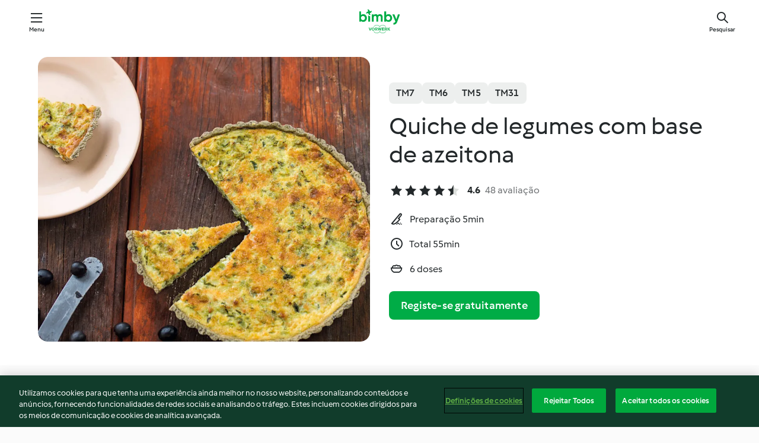

--- FILE ---
content_type: text/html; charset=utf-8
request_url: https://cookidoo.pt/recipes/recipe/pt-PT/r99577
body_size: 10930
content:
<!DOCTYPE html>
<html
  lang="pt-PT"
  class="cicd2-theme">
<head>
    <meta property="og:url" content="https://cookidoo.pt/recipes/recipe/pt-PT/r99577"/>
    <meta property="og:title" content="Quiche de legumes com base de azeitona"/>
    <meta property="og:description" content="Um universo de receitas Bimby® - com o Cookidoo® pode descobrir iguarias deliciosas de todo o mundo.
Ao iniciar sessão, encontrará sempre inspiração em milhares de receitas e ideias apetitosas."/>
    <meta property="og:image" content="https://assets.tmecosys.com/image/upload/t_web_rdp_recipe_584x480/img/recipe/ras/Assets/B2EB97F0-3B3F-4716-AED7-1A911CE25945/Derivates/018519D9-06AB-4E64-B3C7-1A52B89E09C0.jpg"/>
    <meta name="robots" content="noarchive"/>
    <meta charset="utf-8">
    <meta name="viewport" content="width=device-width, initial-scale=1, shrink-to-fit=no">
    <link rel="stylesheet" href="https://patternlib-all.prod.external.eu-tm-prod.vorwerk-digital.com/pl-core-29.3.2-b33824b8018a0840049d6c20603cb31e.css">
      <link rel="stylesheet" href="https://patternlib-all.prod.external.eu-tm-prod.vorwerk-digital.com/cicd2-theme-29.3.2-38102d1b98d85afb94b9d25dab3bae9c.css">
    <link rel="stylesheet" href="https://recipepublic-all.prod.external.eu-tm-prod.vorwerk-digital.com/bundle-bc04ccda004d9fe9c2e5df52eb289036.css">
    <link rel="icon" href="https://patternlib-all.prod.external.eu-tm-prod.vorwerk-digital.com/favicon-02a92602e0cf506ebd0186892a17fd82.ico">
    <link rel="preconnect" href="https://assets.tmecosys.com" crossorigin="anonymous">
    <script>"use strict";(()=>{function c(n){let t=document.cookie.match(new RegExp("(^| )"+n+"=([^;]+)"));if(t)return t[2]}var e={get:c};e.get("v-authenticated")?document.documentElement.classList.add("is-authenticated"):document.documentElement.classList.add("is-unauthenticated");})();
</script>
    <title>Quiche de legumes com base de azeitona - Cookidoo® – a plataforma oficial de receitas Bimby®</title>
    <link rel="stylesheet" href="https://patternlib-all.prod.external.eu-tm-prod.vorwerk-digital.com/pl-recipe-2.18.3-4949e3c3f2b6c536234d63e48d89c215.css">
    <script type="application/ld+json">{"@context":"http://schema.org/","@type":"Recipe","name":"Quiche de legumes com base de azeitona","image":"https://assets.tmecosys.com/image/upload/t_web_rdp_recipe_584x480_1_5x/img/recipe/ras/Assets/B2EB97F0-3B3F-4716-AED7-1A911CE25945/Derivates/018519D9-06AB-4E64-B3C7-1A52B89E09C0.jpg","totalTime":"PT55M","cookTime":"PT55M","prepTime":"PT5M","recipeYield":"6 doses","recipeCategory":["Salgados, tartes e pizas"],"recipeIngredient":["50 g queijo flamengo","100 g azeitonas pretas s/ caroço","350 g farinha","150 g manteiga","1 c. chá de sal","100 g alho-francês","100 g feijão-verde","100 g pimento verde","100 g curgete","30 g azeite","2 pitadas de sal","5 g manjericão","4 ovos","200 g natas","1 pitada de pimenta"],"nutrition":{"@type":"NutritionInformation","calories":"662.5 kcal","carbohydrateContent":"51.7 g","fatContent":"45.1 g","proteinContent":"13.7 g"},"inLanguage":"pt-PT","author":{"@type":"Organization","name":"Vorwerk Home & Co. KmG","address":"Wolleraustrasse 11a\n8807 Freienbach\nSuíça","url":"https://cookidoo.pt"},"aggregateRating":{"@id":"AggregatedRating"}}</script>
</head>

<body>
  <core-user-info
    condition="html.is-authenticated"
    base="/profile/api/user"
    community-profile="/community/profile/pt-PT"
    devices="/customer-devices/api/my-devices/versions"
    >
  </core-user-info>
  
  <div class="page-content">
      
  <header tabindex="-1" class="page-header">
    <div class="page-header__content">
      <a href="#main-content" class="link--skip">Saltar para o conteúdo principal</a>
          <a class="logo page-header__home authenticated-only" href="/foundation/pt-PT/for-you"
            aria-label="Link to the home page">
            <img class="logo" src="https://patternlib-all.prod.external.eu-tm-prod.vorwerk-digital.com/logo_bimby-432ced4ddfa63fafce356a72e218781a.svg"
              alt="Bimby®">
          </a>
          <a class="logo page-header__home unauthenticated-only" href="/foundation/pt-PT/explore"
            aria-label="Link to the home page">
            <img class="logo" src="https://patternlib-all.prod.external.eu-tm-prod.vorwerk-digital.com/logo_bimby-432ced4ddfa63fafce356a72e218781a.svg"
              alt="Bimby®">
          </a>
      <core-nav class="page-header__nav">
        <nav class="core-nav__nav" role="navigation">
          <button class="core-nav__trigger">Menu</button>
          <div class="core-nav__container">
            <ul class="core-nav__main-links authenticated-only">
                <li class="core-nav__item">
                  <a href="/foundation/pt-PT/for-you"
                    class="core-nav__link">Para Si</a>
                </li>
              <li class="core-nav__item">
                <a href="/foundation/pt-PT/explore"
                  class="core-nav__link">Explorar</a>
              </li>
              <li class="core-nav__item">
                <a href="/organize/pt-PT/my-recipes"
                  class="core-nav__link">As minhas receitas</a>
              </li>
              <li class="core-nav__item">
                <a href="/planning/pt-PT/my-week"
                  class="core-nav__link">A minha semana</a>
              </li>
                <li class="core-nav__item">
                  <a href="/shopping/pt-PT"
                    class="core-nav__link">Lista de compras</a>
                </li>
            </ul>
            <ul class=" core-nav__main-links unauthenticated-only">
              <li class="core-nav__item">
                <a href="/foundation/pt-PT/explore"
                  class="core-nav__link">Explorar</a>
              </li>
              <li class="core-nav__item">
                <a href="/foundation/pt-PT/membership"
                  class="core-nav__link">Plano Cookidoo®</a>
              </li>
              <li class="core-nav__item">
                <a href="/foundation/pt-PT/help"
                  class="core-nav__link">Ajuda</a>
              </li>
            </ul>
            <ul class="core-nav__links unauthenticated-only">
              <li class="core-nav__item">
                <a href="/ciam/register/start"
                  class="core-nav__link page-header__sign-up page-header__icon">Registo</a>
              </li>
              <li class="core-nav__item">
                <a href="/profile/pt-PT/login?redirectAfterLogin=%2Frecipes%2Frecipe%2Fpt-PT%2Fr99577"
                  class="core-nav__link page-header__login page-header__icon">Iniciar sessão</a>
              </li>
            </ul>
            <div role="separator" aria-orientation="vertical"
              class="core-nav__separator separator-vertical separator-vertical--silver-20"></div>
            <core-user-profile class="authenticated-only">
              <core-dropdown-menu class="core-nav__dropdown core-nav__dropdown--profile" align="bottom-right">
                <button class="core-dropdown-menu__trigger core-nav__dropdown-trigger">
                  <span class="core-nav__dropdown-trigger-icon" aria-hidden="true"></span>
                  <img class="core-nav__dropdown-trigger-picture" src alt>
                  <span class="core-dropdown-menu__trigger-text">
                      Conta
                  </span>
                </button>
                <div class="core-dropdown-menu__content core-nav__dropdown-content">
                  <ul class="core-dropdown-list core-nav__dropdown-list">
                    <li class="core-community-profile__link">
                      <a href="/community/profile/pt-PT"
                        class="core-dropdown-list__item core-nav__link core-nav__link--community">
                        <core-community-profile>
                          <span class="core-community-profile__icon" aria-hidden="true"></span>
                          <img class="core-community-profile__picture" src alt>
                          <div class="core-community-profile__heading-group">
                            <span class="core-community-profile__header">Conta</span>
                            <span class="core-community-profile__subheader">Ver perfil</span>
                          </div>
                        </core-community-profile>
                      </a>
                    </li>
                    <li>
                      <a href="/commerce/pt-PT/membership"
                        class="core-dropdown-list__item core-nav__link">Conta</a>
                    </li>
                    <li>
                      <a href="/foundation/pt-PT/help"
                        class="core-dropdown-list__item core-nav__link">Ajuda</a>
                    </li>
                    <li>
                      <a href="/profile/logout"
                        class="core-dropdown-list__item core-nav__link">Terminar sessão</a>
                    </li>
                  </ul>
                </div>
              </core-dropdown-menu>
            </core-user-profile>
          </div>
          <div role="separator" aria-orientation="vertical"
            class="core-nav__separator separator-vertical separator-vertical--silver-20"></div>
        </nav>
      </core-nav>
      <a class="page-header__search page-header__icon" href="/search/pt-PT"
        aria-label="Pesquisar">Pesquisar</a>
    </div>
  </header>
  <recipe-scrollspy>
    <nav class="recipe-scrollspy__nav">
        <a href="#ingredients-section" class="recipe-scrollspy__link">Ingredientes</a>
  
      <a href="#difficulty-section" class="recipe-scrollspy__link">Dificuldade</a>
  
        <a href="#nutrition-section" class="recipe-scrollspy__link">Informação nutricional</a>
  
        <a href="#also-featured-in-section" class="recipe-scrollspy__link">Também apresentado em</a>
  
      <a id="recipe-scrollspy-alternative-recipes" href="#alternative-recipes" class="recipe-scrollspy__link">Também pode gostar...</a>
    </nav>
  </recipe-scrollspy>

  <recipe-details id="main-content">
    <recipe-card>
      <div class="recipe-card__wrapper">
        <div class="recipe-card__image-wrapper">
            <core-image-loader>
              <img
                class="recipe-card__image"
                  src="https://assets.tmecosys.com/image/upload/t_web_rdp_recipe_584x480/img/recipe/ras/Assets/B2EB97F0-3B3F-4716-AED7-1A911CE25945/Derivates/018519D9-06AB-4E64-B3C7-1A52B89E09C0.jpg"
                  srcset="https://assets.tmecosys.com/image/upload/t_web_rdp_recipe_584x480/img/recipe/ras/Assets/B2EB97F0-3B3F-4716-AED7-1A911CE25945/Derivates/018519D9-06AB-4E64-B3C7-1A52B89E09C0.jpg 584w, https://assets.tmecosys.com/image/upload/t_web_rdp_recipe_584x480_1_5x/img/recipe/ras/Assets/B2EB97F0-3B3F-4716-AED7-1A911CE25945/Derivates/018519D9-06AB-4E64-B3C7-1A52B89E09C0.jpg 876w"
                    sizes="(min-width: 1333px) 584px, (min-width: 768px) 50vw, 100vw"
                alt="Quiche de legumes com base de azeitona"
                title="Quiche de legumes com base de azeitona"/>
            </core-image-loader>
        </div>
        <div class="recipe-card__info">
    
            <div class="recipe-card__header">
              <div class="recipe-card__header-left">
                  <rdp-badges id="tm-versions-modal">
                      <button class="core-chip-button core-chip-button--flat core-chip-button--x-small">
                        TM7
                      </button>
                      <button class="core-chip-button core-chip-button--flat core-chip-button--x-small">
                        TM6
                      </button>
                      <button class="core-chip-button core-chip-button--flat core-chip-button--x-small">
                        TM5
                      </button>
                      <button class="core-chip-button core-chip-button--flat core-chip-button--x-small">
                        TM31
                      </button>
                  </rdp-badges>
                
                  <core-modal
                    trigger-id="tm-versions-modal"
                    class="tm-versions-modal"
                    prevent-body-scroll="true"
                    hidden>
                    <div class="core-modal__wrapper">
                      <div class="core-modal__container" role="dialog" aria-modal="true">
                  
                        <div class="core-modal__header">
                          <h2>Dispositivos e acessórios</h2>
                          <button class="core-modal__close" aria-label="Close Modal"></button>
                        </div>
                  
                        <core-scrollbar class="core-modal__content" fadeout-top>
                          <div class="core-scrollbar__content">
                  
                            <rdp-tm-versions>
                              <p class="rdp-tm-versions__description">Esta receita foi concebida para uma combinação específica de dispositivo e acessório. Sem esta configuração necessária, não podemos garantir um resultado bem sucedido.</p>
                              <div class="rdp-tm-versions__list">
                                  <div class="rdp-tm-versions__item">
                                    <img src="https://patternlib-all.prod.external.eu-tm-prod.vorwerk-digital.com/tm7-83b22c91a1a1e7fee3797168f05f9754.png" class="rdp-tm-versions__image"/>
                                    <div class="rdp-tm-versions__wrapper">
                                      <span class="rdp-tm-versions__name">Bimby® TM7</span>
                                      <span class="rdp-tm-versions__compatibility">
                                        <span class="icon icon--checkmark-circle icon--xxxs"></span>Compatível
                                      </span>
                                    </div>
                                  </div>
                                  <div class="rdp-tm-versions__item">
                                    <img src="https://patternlib-all.prod.external.eu-tm-prod.vorwerk-digital.com/tm6-fff867f1cfc7f35118b8b6dfffca8339.png" class="rdp-tm-versions__image"/>
                                    <div class="rdp-tm-versions__wrapper">
                                      <span class="rdp-tm-versions__name">Bimby® TM6</span>
                                      <span class="rdp-tm-versions__compatibility">
                                        <span class="icon icon--checkmark-circle icon--xxxs"></span>Compatível
                                      </span>
                                    </div>
                                  </div>
                                  <div class="rdp-tm-versions__item">
                                    <img src="https://patternlib-all.prod.external.eu-tm-prod.vorwerk-digital.com/tm5-a3a665744eb0093e9108135bf6b1baa4.png" class="rdp-tm-versions__image"/>
                                    <div class="rdp-tm-versions__wrapper">
                                      <span class="rdp-tm-versions__name">Bimby® TM5</span>
                                      <span class="rdp-tm-versions__compatibility">
                                        <span class="icon icon--checkmark-circle icon--xxxs"></span>Compatível
                                      </span>
                                    </div>
                                  </div>
                                  <div class="rdp-tm-versions__item">
                                    <img src="https://patternlib-all.prod.external.eu-tm-prod.vorwerk-digital.com/tm31-d180149ce35a8c8d99d7a3bbff0f1bec.png" class="rdp-tm-versions__image"/>
                                    <div class="rdp-tm-versions__wrapper">
                                      <span class="rdp-tm-versions__name">Bimby® TM31</span>
                                      <span class="rdp-tm-versions__compatibility">
                                        <span class="icon icon--checkmark-circle icon--xxxs"></span>Compatível
                                      </span>
                                    </div>
                                  </div>
                              </div>
                            </rdp-tm-versions>
                  
                  
                          </div>
                        </core-scrollbar>
                  
                        <div class="core-modal__footer">
                          <a class="button--inline rdp-tm-versions__more" href="/foundation/pt-PT/thermomix-compatibility">Mais Informações</a>
                        </div>
                      </div>
                    </div>
                  </core-modal>
                
              </div>
            </div>
    
          <div class="recipe-card__content">
            <core-ellipsis lines-count="3">
              <h1 class="recipe-card__section recipe-card__name">Quiche de legumes com base de azeitona</h1>
            </core-ellipsis>
            
            <core-rating>
  <div class="core-rating__rating-list">
      <span class="core-rating__point core-rating__point--full"></span>
      <span class="core-rating__point core-rating__point--full"></span>
      <span class="core-rating__point core-rating__point--full"></span>
      <span class="core-rating__point core-rating__point--full"></span>
      <span class="core-rating__point core-rating__point--half"></span>
  </div>
    <span class="core-rating__counter">4.6</span>
    <span class="core-rating__label">
      
      48 avaliação

      
    </span>
  <script type="application/ld+json">
  {
    "@context": "http://schema.org",
    "@type": "AggregateRating",
    "@id": "AggregatedRating",
    "ratingValue": 4.6,
    "reviewCount": 48
  }
  </script>
</core-rating>

            <div class="recipe-card__cook-params">
              <div class="recipe-card__cook-param">
                <span class="icon icon--time-preparation"></span>
                <span>Preparação 5min </span>
              </div>
              <div class="recipe-card__cook-param">
                <span class="icon icon--time"></span>
                <span>Total 55min</span>
              </div>
              <div class="recipe-card__cook-param">
                <span class="icon icon--servings"></span>
                <span>6 doses</span>
              </div>
            </div>
          </div>
    
          <div class="recipe-card__footer">
            <a class="button--primary recipe-card__action-button recipe-card__action-button--primary"
              title="Registe-se gratuitamente"
              href="/ciam/register/start">Registe-se gratuitamente</a>
          </div>
        </div>
      </div>
    </recipe-card>
    
    <recipe-content>
      <div class="recipe-content__left">
        <div mobile-order="1">
          <div id="ingredients-section" class="recipe-content__section">
            <h4 class="recipe-content__title">Ingredientes</h4>
              <div class="recipe-content__inner-section">
                  <h5 class="recipe-content__inner-title recipe-content__inner-title--short">P/ ralar</h5>
                <ul class="ul--clean">
                    <li>
          <recipe-ingredient>
            <div class="recipe-ingredient__wrapper">
                <img class="recipe-ingredient__image"   src="https://assets.tmecosys.com/image/upload/t_web_ingredient_48x48/icons/ingredient_icons/1428"
            srcset="https://assets.tmecosys.com/image/upload/t_web_ingredient_48x48/icons/ingredient_icons/1428 48w, https://assets.tmecosys.com/image/upload/t_web_ingredient_48x48_1_5x/icons/ingredient_icons/1428 72w, https://assets.tmecosys.com/image/upload/t_web_ingredient_48x48_2x/icons/ingredient_icons/1428 96w"
              sizes="48px"
           />
          
                <div class="recipe-ingredient__content">
                  <span class="recipe-ingredient__name">
                    queijo flamengo 
                  </span>
                </div>
                <span class="recipe-ingredient__amount">
                      50
                    g
                </span>
            </div>
          </recipe-ingredient>
          </li>
                </ul>
              </div>
              <div class="recipe-content__inner-section">
                  <h5 class="recipe-content__inner-title recipe-content__inner-title--short">Massa</h5>
                <ul class="ul--clean">
                    <li>
          <recipe-ingredient>
            <div class="recipe-ingredient__wrapper">
                <img class="recipe-ingredient__image"   src="https://assets.tmecosys.com/image/upload/t_web_ingredient_48x48/icons/ingredient_icons/1053"
            srcset="https://assets.tmecosys.com/image/upload/t_web_ingredient_48x48/icons/ingredient_icons/1053 48w, https://assets.tmecosys.com/image/upload/t_web_ingredient_48x48_1_5x/icons/ingredient_icons/1053 72w, https://assets.tmecosys.com/image/upload/t_web_ingredient_48x48_2x/icons/ingredient_icons/1053 96w"
              sizes="48px"
           />
          
                <div class="recipe-ingredient__content">
                  <span class="recipe-ingredient__name">
                    azeitonas pretas s/ caroço 
                  </span>
                </div>
                <span class="recipe-ingredient__amount">
                      100
                    g
                </span>
            </div>
          </recipe-ingredient>
          </li>
                    <li>
          <recipe-ingredient>
            <div class="recipe-ingredient__wrapper">
                <img class="recipe-ingredient__image"   src="https://assets.tmecosys.com/image/upload/t_web_ingredient_48x48/icons/ingredient_icons/40"
            srcset="https://assets.tmecosys.com/image/upload/t_web_ingredient_48x48/icons/ingredient_icons/40 48w, https://assets.tmecosys.com/image/upload/t_web_ingredient_48x48_1_5x/icons/ingredient_icons/40 72w, https://assets.tmecosys.com/image/upload/t_web_ingredient_48x48_2x/icons/ingredient_icons/40 96w"
              sizes="48px"
           />
          
                <div class="recipe-ingredient__content">
                  <span class="recipe-ingredient__name">
                    farinha 
                  </span>
                </div>
                <span class="recipe-ingredient__amount">
                      350
                    g
                </span>
            </div>
          </recipe-ingredient>
          </li>
                    <li>
          <recipe-ingredient>
            <div class="recipe-ingredient__wrapper">
                <img class="recipe-ingredient__image"   src="https://assets.tmecosys.com/image/upload/t_web_ingredient_48x48/icons/ingredient_icons/15196"
            srcset="https://assets.tmecosys.com/image/upload/t_web_ingredient_48x48/icons/ingredient_icons/15196 48w, https://assets.tmecosys.com/image/upload/t_web_ingredient_48x48_1_5x/icons/ingredient_icons/15196 72w, https://assets.tmecosys.com/image/upload/t_web_ingredient_48x48_2x/icons/ingredient_icons/15196 96w"
              sizes="48px"
           />
          
                <div class="recipe-ingredient__content">
                  <span class="recipe-ingredient__name">
                    manteiga 
                  </span>
                </div>
                <span class="recipe-ingredient__amount">
                      150
                    g
                </span>
            </div>
          </recipe-ingredient>
          </li>
                    <li>
          <recipe-ingredient>
            <div class="recipe-ingredient__wrapper">
                <img class="recipe-ingredient__image"   src="https://assets.tmecosys.com/image/upload/t_web_ingredient_48x48/icons/ingredient_icons/269"
            srcset="https://assets.tmecosys.com/image/upload/t_web_ingredient_48x48/icons/ingredient_icons/269 48w, https://assets.tmecosys.com/image/upload/t_web_ingredient_48x48_1_5x/icons/ingredient_icons/269 72w, https://assets.tmecosys.com/image/upload/t_web_ingredient_48x48_2x/icons/ingredient_icons/269 96w"
              sizes="48px"
           />
          
                <div class="recipe-ingredient__content">
                  <span class="recipe-ingredient__name">
                    sal 
                  </span>
                </div>
                <span class="recipe-ingredient__amount">
                      1
                    c. chá de
                </span>
            </div>
          </recipe-ingredient>
          </li>
                </ul>
              </div>
              <div class="recipe-content__inner-section">
                  <h5 class="recipe-content__inner-title recipe-content__inner-title--short">Recheio</h5>
                <ul class="ul--clean">
                    <li>
          <recipe-ingredient>
            <div class="recipe-ingredient__wrapper">
                <img class="recipe-ingredient__image"   src="https://assets.tmecosys.com/image/upload/t_web_ingredient_48x48/icons/ingredient_icons/180"
            srcset="https://assets.tmecosys.com/image/upload/t_web_ingredient_48x48/icons/ingredient_icons/180 48w, https://assets.tmecosys.com/image/upload/t_web_ingredient_48x48_1_5x/icons/ingredient_icons/180 72w, https://assets.tmecosys.com/image/upload/t_web_ingredient_48x48_2x/icons/ingredient_icons/180 96w"
              sizes="48px"
           />
          
                <div class="recipe-ingredient__content">
                  <span class="recipe-ingredient__name">
                    alho-francês 
                  </span>
                </div>
                <span class="recipe-ingredient__amount">
                      100
                    g
                </span>
            </div>
          </recipe-ingredient>
          </li>
                    <li>
          <recipe-ingredient>
            <div class="recipe-ingredient__wrapper">
                <img class="recipe-ingredient__image"   src="https://assets.tmecosys.com/image/upload/t_web_ingredient_48x48/icons/ingredient_icons/1047"
            srcset="https://assets.tmecosys.com/image/upload/t_web_ingredient_48x48/icons/ingredient_icons/1047 48w, https://assets.tmecosys.com/image/upload/t_web_ingredient_48x48_1_5x/icons/ingredient_icons/1047 72w, https://assets.tmecosys.com/image/upload/t_web_ingredient_48x48_2x/icons/ingredient_icons/1047 96w"
              sizes="48px"
           />
          
                <div class="recipe-ingredient__content">
                  <span class="recipe-ingredient__name">
                    feijão-verde 
                  </span>
                </div>
                <span class="recipe-ingredient__amount">
                      100
                    g
                </span>
            </div>
          </recipe-ingredient>
          </li>
                    <li>
          <recipe-ingredient>
            <div class="recipe-ingredient__wrapper">
                <img class="recipe-ingredient__image"   src="https://assets.tmecosys.com/image/upload/t_web_ingredient_48x48/icons/ingredient_icons/38"
            srcset="https://assets.tmecosys.com/image/upload/t_web_ingredient_48x48/icons/ingredient_icons/38 48w, https://assets.tmecosys.com/image/upload/t_web_ingredient_48x48_1_5x/icons/ingredient_icons/38 72w, https://assets.tmecosys.com/image/upload/t_web_ingredient_48x48_2x/icons/ingredient_icons/38 96w"
              sizes="48px"
           />
          
                <div class="recipe-ingredient__content">
                  <span class="recipe-ingredient__name">
                    pimento verde 
                  </span>
                </div>
                <span class="recipe-ingredient__amount">
                      100
                    g
                </span>
            </div>
          </recipe-ingredient>
          </li>
                    <li>
          <recipe-ingredient>
            <div class="recipe-ingredient__wrapper">
                <img class="recipe-ingredient__image"   src="https://assets.tmecosys.com/image/upload/t_web_ingredient_48x48/icons/ingredient_icons/19"
            srcset="https://assets.tmecosys.com/image/upload/t_web_ingredient_48x48/icons/ingredient_icons/19 48w, https://assets.tmecosys.com/image/upload/t_web_ingredient_48x48_1_5x/icons/ingredient_icons/19 72w, https://assets.tmecosys.com/image/upload/t_web_ingredient_48x48_2x/icons/ingredient_icons/19 96w"
              sizes="48px"
           />
          
                <div class="recipe-ingredient__content">
                  <span class="recipe-ingredient__name">
                    curgete 
                  </span>
                </div>
                <span class="recipe-ingredient__amount">
                      100
                    g
                </span>
            </div>
          </recipe-ingredient>
          </li>
                    <li>
          <recipe-ingredient>
            <div class="recipe-ingredient__wrapper">
                <img class="recipe-ingredient__image"   src="https://assets.tmecosys.com/image/upload/t_web_ingredient_48x48/icons/ingredient_icons/195"
            srcset="https://assets.tmecosys.com/image/upload/t_web_ingredient_48x48/icons/ingredient_icons/195 48w, https://assets.tmecosys.com/image/upload/t_web_ingredient_48x48_1_5x/icons/ingredient_icons/195 72w, https://assets.tmecosys.com/image/upload/t_web_ingredient_48x48_2x/icons/ingredient_icons/195 96w"
              sizes="48px"
           />
          
                <div class="recipe-ingredient__content">
                  <span class="recipe-ingredient__name">
                    azeite 
                  </span>
                </div>
                <span class="recipe-ingredient__amount">
                      30
                    g
                </span>
            </div>
          </recipe-ingredient>
          </li>
                    <li>
          <recipe-ingredient>
            <div class="recipe-ingredient__wrapper">
                <img class="recipe-ingredient__image"   src="https://assets.tmecosys.com/image/upload/t_web_ingredient_48x48/icons/ingredient_icons/269"
            srcset="https://assets.tmecosys.com/image/upload/t_web_ingredient_48x48/icons/ingredient_icons/269 48w, https://assets.tmecosys.com/image/upload/t_web_ingredient_48x48_1_5x/icons/ingredient_icons/269 72w, https://assets.tmecosys.com/image/upload/t_web_ingredient_48x48_2x/icons/ingredient_icons/269 96w"
              sizes="48px"
           />
          
                <div class="recipe-ingredient__content">
                  <span class="recipe-ingredient__name">
                    sal 
                  </span>
                </div>
                <span class="recipe-ingredient__amount">
                      2
                    pitadas de
                </span>
            </div>
          </recipe-ingredient>
          </li>
                    <li>
          <recipe-ingredient>
            <div class="recipe-ingredient__wrapper">
                <img class="recipe-ingredient__image"   src="https://assets.tmecosys.com/image/upload/t_web_ingredient_48x48/icons/ingredient_icons/394"
            srcset="https://assets.tmecosys.com/image/upload/t_web_ingredient_48x48/icons/ingredient_icons/394 48w, https://assets.tmecosys.com/image/upload/t_web_ingredient_48x48_1_5x/icons/ingredient_icons/394 72w, https://assets.tmecosys.com/image/upload/t_web_ingredient_48x48_2x/icons/ingredient_icons/394 96w"
              sizes="48px"
           />
          
                <div class="recipe-ingredient__content">
                  <span class="recipe-ingredient__name">
                    manjericão 
                  </span>
                </div>
                <span class="recipe-ingredient__amount">
                      5
                    g
                </span>
            </div>
          </recipe-ingredient>
          </li>
                    <li>
          <recipe-ingredient>
            <div class="recipe-ingredient__wrapper">
                <img class="recipe-ingredient__image"   src="https://assets.tmecosys.com/image/upload/t_web_ingredient_48x48/icons/ingredient_icons/55"
            srcset="https://assets.tmecosys.com/image/upload/t_web_ingredient_48x48/icons/ingredient_icons/55 48w, https://assets.tmecosys.com/image/upload/t_web_ingredient_48x48_1_5x/icons/ingredient_icons/55 72w, https://assets.tmecosys.com/image/upload/t_web_ingredient_48x48_2x/icons/ingredient_icons/55 96w"
              sizes="48px"
           />
          
                <div class="recipe-ingredient__content">
                  <span class="recipe-ingredient__name">
                    ovos 
                  </span>
                </div>
                <span class="recipe-ingredient__amount">
                      4
                    
                </span>
            </div>
          </recipe-ingredient>
          </li>
                    <li>
          <recipe-ingredient>
            <div class="recipe-ingredient__wrapper">
                <img class="recipe-ingredient__image"   src="https://assets.tmecosys.com/image/upload/t_web_ingredient_48x48/icons/ingredient_icons/15273"
            srcset="https://assets.tmecosys.com/image/upload/t_web_ingredient_48x48/icons/ingredient_icons/15273 48w, https://assets.tmecosys.com/image/upload/t_web_ingredient_48x48_1_5x/icons/ingredient_icons/15273 72w, https://assets.tmecosys.com/image/upload/t_web_ingredient_48x48_2x/icons/ingredient_icons/15273 96w"
              sizes="48px"
           />
          
                <div class="recipe-ingredient__content">
                  <span class="recipe-ingredient__name">
                    natas 
                  </span>
                </div>
                <span class="recipe-ingredient__amount">
                      200
                    g
                </span>
            </div>
          </recipe-ingredient>
          </li>
                    <li>
          <recipe-ingredient>
            <div class="recipe-ingredient__wrapper">
                <img class="recipe-ingredient__image"   src="https://assets.tmecosys.com/image/upload/t_web_ingredient_48x48/icons/ingredient_icons/24"
            srcset="https://assets.tmecosys.com/image/upload/t_web_ingredient_48x48/icons/ingredient_icons/24 48w, https://assets.tmecosys.com/image/upload/t_web_ingredient_48x48_1_5x/icons/ingredient_icons/24 72w, https://assets.tmecosys.com/image/upload/t_web_ingredient_48x48_2x/icons/ingredient_icons/24 96w"
              sizes="48px"
           />
          
                <div class="recipe-ingredient__content">
                  <span class="recipe-ingredient__name">
                    pimenta 
                  </span>
                </div>
                <span class="recipe-ingredient__amount">
                      1
                    pitada de
                </span>
            </div>
          </recipe-ingredient>
          </li>
                </ul>
              </div>
          </div>
          <hr>
        </div>
        <div mobile-order="3">
          <div id="difficulty-section" class="recipe-content__section">
            <h4 class="recipe-content__title">Dificuldade</h4>
            <rdp-difficulty>
              <span class="icon icon--s icon--chef-hat"></span>
              <p>fácil</p>
            </rdp-difficulty>
          </div>
          <hr>
            <div id="nutrition-section" class="recipe-content__section">
              <h4 class="recipe-content__title">
                Nutrição
                <span class="recipe-content__subtitle">por 1 dose</span>
              </h4>
              <rdp-nutritious>
                  <div class="rdp-nutritious__item">
                    <span class="rdp-nutritious__name">Sódio</span>
                    <span class="rdp-nutritious__value">
                        665.9 mg 
                    </span>
                  </div>
                  <div class="rdp-nutritious__item">
                    <span class="rdp-nutritious__name">Proteína</span>
                    <span class="rdp-nutritious__value">
                        13.7 g 
                    </span>
                  </div>
                  <div class="rdp-nutritious__item">
                    <span class="rdp-nutritious__name">Energia</span>
                    <span class="rdp-nutritious__value">
                        2771.7 kJ  / 
                        662.5 kcal 
                    </span>
                  </div>
                  <div class="rdp-nutritious__item">
                    <span class="rdp-nutritious__name">Gordura</span>
                    <span class="rdp-nutritious__value">
                        45.1 g 
                    </span>
                  </div>
                  <div class="rdp-nutritious__item">
                    <span class="rdp-nutritious__name">Fibra</span>
                    <span class="rdp-nutritious__value">
                        3.3 g 
                    </span>
                  </div>
                  <div class="rdp-nutritious__item">
                    <span class="rdp-nutritious__name">Gordura saturada</span>
                    <span class="rdp-nutritious__value">
                        24 g 
                    </span>
                  </div>
                  <div class="rdp-nutritious__item">
                    <span class="rdp-nutritious__name">Hidratos de carbono</span>
                    <span class="rdp-nutritious__value">
                        51.7 g 
                    </span>
                  </div>
              </rdp-nutritious>
            </div>
            <hr>
        </div>
      </div>
      <div class="recipe-content__right">
        <div mobile-order="2">
          <div class="recipe-content__section">
            <recipe-membership-banner>
              <img src="https://patternlib-all.prod.external.eu-tm-prod.vorwerk-digital.com/cookidoo-world-da330b8ec91ef8ac5df385f0e440dffb.svg" class="recipe-membership-banner__image" />
              <h1 class="recipe-membership-banner__title">Gosta desta receita?</h1>
              <h4 class="recipe-membership-banner__subtitle">Inspire-se em mais de 100 000 receitas!</h4>
              <p class="recipe-membership-banner__description">Registe-se e usufrua de 30 dias gratuitos. Inspire-se com o Cookidoo®. Sem compromisso.</p>
              <a href="/ciam/register/start" class="button--primary">Registe-se gratuitamente</a>
              <a href="/foundation/pt-PT/membership" class="button--inline">Mais Informações</a>
            </recipe-membership-banner>
          </div>
          <hr>
        </div>
        <div mobile-order="4">
            <div id="also-featured-in-section" class="recipe-content__section">
              <h4 class="recipe-content__title">Também apresentado em</h4>
              <rdp-collections>
                  <rdp-collection-tile>
                    <a class="rdp-collection-tile__wrapper" href="/collection/pt-PT/p/VrkCollection-pt-000001288086">
                      <img   src="https://assets.tmecosys.com/image/upload/t_web_col_80x80/img/collection/ras/Assets/f9fa8e4056a0de76e240b55a9ab5eb18/Derivates/224fcba088a9503baa4843935d15e1ca835e5197.jpg"
            srcset="https://assets.tmecosys.com/image/upload/t_web_col_80x80/img/collection/ras/Assets/f9fa8e4056a0de76e240b55a9ab5eb18/Derivates/224fcba088a9503baa4843935d15e1ca835e5197.jpg 80w, https://assets.tmecosys.com/image/upload/t_web_col_80x80_1_5x/img/collection/ras/Assets/f9fa8e4056a0de76e240b55a9ab5eb18/Derivates/224fcba088a9503baa4843935d15e1ca835e5197.jpg 120w, https://assets.tmecosys.com/image/upload/t_web_col_80x80_2x/img/collection/ras/Assets/f9fa8e4056a0de76e240b55a9ab5eb18/Derivates/224fcba088a9503baa4843935d15e1ca835e5197.jpg 160w"
              sizes="80px"
           class="rdp-collection-tile__image">
                      <div class="rdp-collection-tile__content">
                        <span class="rdp-collection-tile__name">Da Bimby®</span>
                        <span class="rdp-collection-tile__info">11 Receitas<br>Portugal</span>
                      </div>
                    </a>
                  </rdp-collection-tile>
              </rdp-collections>
            </div>
            <hr>
        </div>
      </div>
    </recipe-content>
  </recipe-details>

  
  
  
  <div id="alternative-recipes" class="l-content l-content--additional recipe-alternative-recipes">
    <core-stripe class="core-stripe--modern" aria-labelledby="stripe-header" aria-describedby="stripe-description" role="region"
                 data-category="VrkNavCategory-RPF-012">
      <h3 class="core-stripe__header" id="stripe-header">
          Também pode gostar...
      </h3>
        <div class="core-stripe__content">
          
  
          
            <core-tile class="core-tile--expanded" id="r44245" data-recipe-id="r44245"><a class="link--alt" href="/recipes/recipe/pt-PT/r44245"><div aria-hidden="true" class="core-tile__image-wrapper">
    <img
      class="core-tile__image"
      alt="Quiche de curgete e atum"
      title="Quiche de curgete e atum"
      src="https://assets.tmecosys.com/image/upload/t_web_shared_recipe_221x240/img/recipe/ras/Assets/46867979-CAD8-48E7-B348-B8EFEFC91C8F/Derivates/B77551F3-DEAE-46FF-8AF4-5AC9A82F0A99"
      sizes="221px"
      decoding="async"
      srcset="https://assets.tmecosys.com/image/upload/t_web_shared_recipe_221x240/img/recipe/ras/Assets/46867979-CAD8-48E7-B348-B8EFEFC91C8F/Derivates/B77551F3-DEAE-46FF-8AF4-5AC9A82F0A99 221w, https://assets.tmecosys.com/image/upload/t_web_shared_recipe_221x240_1_5x/img/recipe/ras/Assets/46867979-CAD8-48E7-B348-B8EFEFC91C8F/Derivates/B77551F3-DEAE-46FF-8AF4-5AC9A82F0A99 331w, https://assets.tmecosys.com/image/upload/t_web_shared_recipe_221x240_2x/img/recipe/ras/Assets/46867979-CAD8-48E7-B348-B8EFEFC91C8F/Derivates/B77551F3-DEAE-46FF-8AF4-5AC9A82F0A99 442w"
    />
  </div><div class="core-tile__description-wrapper"><div class="core-tile__description"><core-ellipsis><p class="core-tile__description-text">Quiche de curgete e atum</p></core-ellipsis><button class="core-tile__trigger authenticated-only context-menu-trigger" aria-label="Rezeptoptionen öffnen" type="button"></button></div><core-rating class="core-rating--short core-rating--small"><span class="core-rating__counter" aria-label="Bewertung 4.4">4.4</span><span class="core-rating__point core-rating__point--full" aria-disabled="true"></span><span class="core-rating__label" aria-label="aus 47 Bewertungen">(47)</span></core-rating><p class="core-tile__description-subline" aria-label="Gesamtzeit 1 Std. 10 Min">1 Std. 10 Min</p></div></a><core-context-menu trigger-class="context-menu-trigger" class="translate-x-[0.5px]"><ul class="core-dropdown-list"><li><core-transclude href="/planning/pt-PT/transclude/manage-cook-today/r44245" prevent-page-reload="true" on="context-menu-open" context="core-context-menu"></core-transclude></li><li><core-transclude href="/organize/pt-PT/transclude/manage-bookmark/r44245" prevent-page-reload="true" on="context-menu-open" context="core-context-menu"></core-transclude></li><li><core-transclude href="/organize/pt-PT/transclude/manage-custom-list/r44245" prevent-page-reload="true" on="context-menu-open" context="core-context-menu"></core-transclude></li><li><core-transclude href="/planning/pt-PT/transclude/manage-add-to-myweek/r44245" prevent-page-reload="true" on="context-menu-open" context="core-context-menu"></core-transclude></li><li><core-transclude href="/shopping/pt-PT/partial/add-to-shopping-list/r44245" prevent-page-reload="true" on="context-menu-open" context="core-context-menu"></core-transclude></li><li><core-transclude href="/created-recipes/pt-PT/partials/add-to-customer-recipes?recipeUrl=https%3A%2F%2Fcookidoo.pt%2Frecipes%2Frecipe%2Fpt-PT%2Fr44245" prevent-page-reload="true" on="context-menu-open" context="core-context-menu"></core-transclude></li><li data-error="401" data-redirect-param="redirectAfterLogin" class="display-none"><a href="/profile/pt-PT/login?redirectAfterLogin=%2Fsearch%2Fpt-PT%2Ffragments%2Fstripe%3Flimit%3D12%26lazyLoading%3Dtrue%26accessories%3DincludingFriend%252CincludingBladeCoverWithPeeler%252CincludingCutter%252CincludingSensor%26includeRating%3Dtrue%26like%3Dr99577" class="core-dropdown-list__item"><span class="icon" aria-hidden="true">refresh</span>Login erneuern</a></li></ul></core-context-menu></core-tile><core-tile class="core-tile--expanded" id="r33511" data-recipe-id="r33511"><a class="link--alt" href="/recipes/recipe/pt-PT/r33511"><div aria-hidden="true" class="core-tile__image-wrapper">
    <img
      class="core-tile__image"
      alt="Quiche de legumes e tomate-cereja"
      title="Quiche de legumes e tomate-cereja"
      src="https://assets.tmecosys.com/image/upload/t_web_shared_recipe_221x240/img/recipe/ras/Assets/DC56753A-E3D5-4978-B40E-FD3749D55C50/Derivates/00048DA4-3F56-4D32-A7E9-344435C1B317"
      sizes="221px"
      decoding="async"
      srcset="https://assets.tmecosys.com/image/upload/t_web_shared_recipe_221x240/img/recipe/ras/Assets/DC56753A-E3D5-4978-B40E-FD3749D55C50/Derivates/00048DA4-3F56-4D32-A7E9-344435C1B317 221w, https://assets.tmecosys.com/image/upload/t_web_shared_recipe_221x240_1_5x/img/recipe/ras/Assets/DC56753A-E3D5-4978-B40E-FD3749D55C50/Derivates/00048DA4-3F56-4D32-A7E9-344435C1B317 331w, https://assets.tmecosys.com/image/upload/t_web_shared_recipe_221x240_2x/img/recipe/ras/Assets/DC56753A-E3D5-4978-B40E-FD3749D55C50/Derivates/00048DA4-3F56-4D32-A7E9-344435C1B317 442w"
    />
  </div><div class="core-tile__description-wrapper"><div class="core-tile__description"><core-ellipsis><p class="core-tile__description-text">Quiche de legumes e tomate-cereja</p></core-ellipsis><button class="core-tile__trigger authenticated-only context-menu-trigger" aria-label="Rezeptoptionen öffnen" type="button"></button></div><core-rating class="core-rating--short core-rating--small"><span class="core-rating__counter" aria-label="Bewertung 4">4.0</span><span class="core-rating__point core-rating__point--full" aria-disabled="true"></span><span class="core-rating__label" aria-label="aus 9 Bewertungen">(9)</span></core-rating><p class="core-tile__description-subline" aria-label="Gesamtzeit 1 Std.">1 Std.</p></div></a><core-context-menu trigger-class="context-menu-trigger" class="translate-x-[0.5px]"><ul class="core-dropdown-list"><li><core-transclude href="/planning/pt-PT/transclude/manage-cook-today/r33511" prevent-page-reload="true" on="context-menu-open" context="core-context-menu"></core-transclude></li><li><core-transclude href="/organize/pt-PT/transclude/manage-bookmark/r33511" prevent-page-reload="true" on="context-menu-open" context="core-context-menu"></core-transclude></li><li><core-transclude href="/organize/pt-PT/transclude/manage-custom-list/r33511" prevent-page-reload="true" on="context-menu-open" context="core-context-menu"></core-transclude></li><li><core-transclude href="/planning/pt-PT/transclude/manage-add-to-myweek/r33511" prevent-page-reload="true" on="context-menu-open" context="core-context-menu"></core-transclude></li><li><core-transclude href="/shopping/pt-PT/partial/add-to-shopping-list/r33511" prevent-page-reload="true" on="context-menu-open" context="core-context-menu"></core-transclude></li><li><core-transclude href="/created-recipes/pt-PT/partials/add-to-customer-recipes?recipeUrl=https%3A%2F%2Fcookidoo.pt%2Frecipes%2Frecipe%2Fpt-PT%2Fr33511" prevent-page-reload="true" on="context-menu-open" context="core-context-menu"></core-transclude></li><li data-error="401" data-redirect-param="redirectAfterLogin" class="display-none"><a href="/profile/pt-PT/login?redirectAfterLogin=%2Fsearch%2Fpt-PT%2Ffragments%2Fstripe%3Flimit%3D12%26lazyLoading%3Dtrue%26accessories%3DincludingFriend%252CincludingBladeCoverWithPeeler%252CincludingCutter%252CincludingSensor%26includeRating%3Dtrue%26like%3Dr99577" class="core-dropdown-list__item"><span class="icon" aria-hidden="true">refresh</span>Login erneuern</a></li></ul></core-context-menu></core-tile><core-tile class="core-tile--expanded" id="r68920" data-recipe-id="r68920"><a class="link--alt" href="/recipes/recipe/pt-PT/r68920"><div aria-hidden="true" class="core-tile__image-wrapper">
    <img
      class="core-tile__image"
      alt="Quiche de legumes"
      title="Quiche de legumes"
      src="https://assets.tmecosys.com/image/upload/t_web_shared_recipe_221x240/img/recipe/ras/Assets/B28AE46B-017F-4428-9A84-C5B23B5D14E7/Derivates/E2B9E28D-A744-47B9-BBAE-E203CB0F8780"
      sizes="221px"
      decoding="async"
      srcset="https://assets.tmecosys.com/image/upload/t_web_shared_recipe_221x240/img/recipe/ras/Assets/B28AE46B-017F-4428-9A84-C5B23B5D14E7/Derivates/E2B9E28D-A744-47B9-BBAE-E203CB0F8780 221w, https://assets.tmecosys.com/image/upload/t_web_shared_recipe_221x240_1_5x/img/recipe/ras/Assets/B28AE46B-017F-4428-9A84-C5B23B5D14E7/Derivates/E2B9E28D-A744-47B9-BBAE-E203CB0F8780 331w, https://assets.tmecosys.com/image/upload/t_web_shared_recipe_221x240_2x/img/recipe/ras/Assets/B28AE46B-017F-4428-9A84-C5B23B5D14E7/Derivates/E2B9E28D-A744-47B9-BBAE-E203CB0F8780 442w"
    />
  </div><div class="core-tile__description-wrapper"><div class="core-tile__description"><core-ellipsis><p class="core-tile__description-text">Quiche de legumes</p></core-ellipsis><button class="core-tile__trigger authenticated-only context-menu-trigger" aria-label="Rezeptoptionen öffnen" type="button"></button></div><core-rating class="core-rating--short core-rating--small"><span class="core-rating__counter" aria-label="Bewertung 4.5">4.5</span><span class="core-rating__point core-rating__point--full" aria-disabled="true"></span><span class="core-rating__label" aria-label="aus 17 Bewertungen">(17)</span></core-rating><p class="core-tile__description-subline" aria-label="Gesamtzeit 50 Min">50 Min</p></div></a><core-context-menu trigger-class="context-menu-trigger" class="translate-x-[0.5px]"><ul class="core-dropdown-list"><li><core-transclude href="/planning/pt-PT/transclude/manage-cook-today/r68920" prevent-page-reload="true" on="context-menu-open" context="core-context-menu"></core-transclude></li><li><core-transclude href="/organize/pt-PT/transclude/manage-bookmark/r68920" prevent-page-reload="true" on="context-menu-open" context="core-context-menu"></core-transclude></li><li><core-transclude href="/organize/pt-PT/transclude/manage-custom-list/r68920" prevent-page-reload="true" on="context-menu-open" context="core-context-menu"></core-transclude></li><li><core-transclude href="/planning/pt-PT/transclude/manage-add-to-myweek/r68920" prevent-page-reload="true" on="context-menu-open" context="core-context-menu"></core-transclude></li><li><core-transclude href="/shopping/pt-PT/partial/add-to-shopping-list/r68920" prevent-page-reload="true" on="context-menu-open" context="core-context-menu"></core-transclude></li><li><core-transclude href="/created-recipes/pt-PT/partials/add-to-customer-recipes?recipeUrl=https%3A%2F%2Fcookidoo.pt%2Frecipes%2Frecipe%2Fpt-PT%2Fr68920" prevent-page-reload="true" on="context-menu-open" context="core-context-menu"></core-transclude></li><li data-error="401" data-redirect-param="redirectAfterLogin" class="display-none"><a href="/profile/pt-PT/login?redirectAfterLogin=%2Fsearch%2Fpt-PT%2Ffragments%2Fstripe%3Flimit%3D12%26lazyLoading%3Dtrue%26accessories%3DincludingFriend%252CincludingBladeCoverWithPeeler%252CincludingCutter%252CincludingSensor%26includeRating%3Dtrue%26like%3Dr99577" class="core-dropdown-list__item"><span class="icon" aria-hidden="true">refresh</span>Login erneuern</a></li></ul></core-context-menu></core-tile><core-tile class="core-tile--expanded" id="r491187" data-recipe-id="r491187"><a class="link--alt" href="/recipes/recipe/pt-PT/r491187"><div aria-hidden="true" class="core-tile__image-wrapper">
    <img
      class="core-tile__image"
      alt="Quiche de espinafres com alho-francês"
      title="Quiche de espinafres com alho-francês"
      src="https://assets.tmecosys.com/image/upload/t_web_shared_recipe_221x240/img/recipe/ras/Assets/D369D1BF-E3D5-47F5-A40B-CA959C61F367/Derivates/0f8b55a9-4776-49c4-b388-4090f39ce5a8"
      sizes="221px"
      decoding="async"
      srcset="https://assets.tmecosys.com/image/upload/t_web_shared_recipe_221x240/img/recipe/ras/Assets/D369D1BF-E3D5-47F5-A40B-CA959C61F367/Derivates/0f8b55a9-4776-49c4-b388-4090f39ce5a8 221w, https://assets.tmecosys.com/image/upload/t_web_shared_recipe_221x240_1_5x/img/recipe/ras/Assets/D369D1BF-E3D5-47F5-A40B-CA959C61F367/Derivates/0f8b55a9-4776-49c4-b388-4090f39ce5a8 331w, https://assets.tmecosys.com/image/upload/t_web_shared_recipe_221x240_2x/img/recipe/ras/Assets/D369D1BF-E3D5-47F5-A40B-CA959C61F367/Derivates/0f8b55a9-4776-49c4-b388-4090f39ce5a8 442w"
    />
  </div><div class="core-tile__description-wrapper"><div class="core-tile__description"><core-ellipsis><p class="core-tile__description-text">Quiche de espinafres com alho-francês</p></core-ellipsis><button class="core-tile__trigger authenticated-only context-menu-trigger" aria-label="Rezeptoptionen öffnen" type="button"></button></div><core-rating class="core-rating--short core-rating--small"><span class="core-rating__counter" aria-label="Bewertung 3.7">3.7</span><span class="core-rating__point core-rating__point--full" aria-disabled="true"></span><span class="core-rating__label" aria-label="aus 36 Bewertungen">(36)</span></core-rating><p class="core-tile__description-subline" aria-label="Gesamtzeit 1 Std. 10 Min">1 Std. 10 Min</p></div></a><core-context-menu trigger-class="context-menu-trigger" class="translate-x-[0.5px]"><ul class="core-dropdown-list"><li><core-transclude href="/planning/pt-PT/transclude/manage-cook-today/r491187" prevent-page-reload="true" on="context-menu-open" context="core-context-menu"></core-transclude></li><li><core-transclude href="/organize/pt-PT/transclude/manage-bookmark/r491187" prevent-page-reload="true" on="context-menu-open" context="core-context-menu"></core-transclude></li><li><core-transclude href="/organize/pt-PT/transclude/manage-custom-list/r491187" prevent-page-reload="true" on="context-menu-open" context="core-context-menu"></core-transclude></li><li><core-transclude href="/planning/pt-PT/transclude/manage-add-to-myweek/r491187" prevent-page-reload="true" on="context-menu-open" context="core-context-menu"></core-transclude></li><li><core-transclude href="/shopping/pt-PT/partial/add-to-shopping-list/r491187" prevent-page-reload="true" on="context-menu-open" context="core-context-menu"></core-transclude></li><li><core-transclude href="/created-recipes/pt-PT/partials/add-to-customer-recipes?recipeUrl=https%3A%2F%2Fcookidoo.pt%2Frecipes%2Frecipe%2Fpt-PT%2Fr491187" prevent-page-reload="true" on="context-menu-open" context="core-context-menu"></core-transclude></li><li data-error="401" data-redirect-param="redirectAfterLogin" class="display-none"><a href="/profile/pt-PT/login?redirectAfterLogin=%2Fsearch%2Fpt-PT%2Ffragments%2Fstripe%3Flimit%3D12%26lazyLoading%3Dtrue%26accessories%3DincludingFriend%252CincludingBladeCoverWithPeeler%252CincludingCutter%252CincludingSensor%26includeRating%3Dtrue%26like%3Dr99577" class="core-dropdown-list__item"><span class="icon" aria-hidden="true">refresh</span>Login erneuern</a></li></ul></core-context-menu></core-tile><core-tile class="core-tile--expanded" id="r145523" data-recipe-id="r145523"><a class="link--alt" href="/recipes/recipe/pt-PT/r145523"><div aria-hidden="true" class="core-tile__image-wrapper">
    <img
      class="core-tile__image"
      alt="Quiche de curgete"
      title="Quiche de curgete"
      src="https://assets.tmecosys.com/image/upload/t_web_shared_recipe_221x240/img/recipe/ras/Assets/0416458E-C65C-4AA3-82FA-5A73EBD4BA06/Derivates/19DABC94-EE5E-48E4-B523-91728ABC79B3"
      sizes="221px"
      decoding="async"
      srcset="https://assets.tmecosys.com/image/upload/t_web_shared_recipe_221x240/img/recipe/ras/Assets/0416458E-C65C-4AA3-82FA-5A73EBD4BA06/Derivates/19DABC94-EE5E-48E4-B523-91728ABC79B3 221w, https://assets.tmecosys.com/image/upload/t_web_shared_recipe_221x240_1_5x/img/recipe/ras/Assets/0416458E-C65C-4AA3-82FA-5A73EBD4BA06/Derivates/19DABC94-EE5E-48E4-B523-91728ABC79B3 331w, https://assets.tmecosys.com/image/upload/t_web_shared_recipe_221x240_2x/img/recipe/ras/Assets/0416458E-C65C-4AA3-82FA-5A73EBD4BA06/Derivates/19DABC94-EE5E-48E4-B523-91728ABC79B3 442w"
    />
  </div><div class="core-tile__description-wrapper"><div class="core-tile__description"><core-ellipsis><p class="core-tile__description-text">Quiche de curgete</p></core-ellipsis><button class="core-tile__trigger authenticated-only context-menu-trigger" aria-label="Rezeptoptionen öffnen" type="button"></button></div><core-rating class="core-rating--short core-rating--small"><span class="core-rating__counter" aria-label="Bewertung 4">4.0</span><span class="core-rating__point core-rating__point--full" aria-disabled="true"></span><span class="core-rating__label" aria-label="aus 3 Bewertungen">(3)</span></core-rating><p class="core-tile__description-subline" aria-label="Gesamtzeit 1 Std. 5 Min">1 Std. 5 Min</p></div></a><core-context-menu trigger-class="context-menu-trigger" class="translate-x-[0.5px]"><ul class="core-dropdown-list"><li><core-transclude href="/planning/pt-PT/transclude/manage-cook-today/r145523" prevent-page-reload="true" on="context-menu-open" context="core-context-menu"></core-transclude></li><li><core-transclude href="/organize/pt-PT/transclude/manage-bookmark/r145523" prevent-page-reload="true" on="context-menu-open" context="core-context-menu"></core-transclude></li><li><core-transclude href="/organize/pt-PT/transclude/manage-custom-list/r145523" prevent-page-reload="true" on="context-menu-open" context="core-context-menu"></core-transclude></li><li><core-transclude href="/planning/pt-PT/transclude/manage-add-to-myweek/r145523" prevent-page-reload="true" on="context-menu-open" context="core-context-menu"></core-transclude></li><li><core-transclude href="/shopping/pt-PT/partial/add-to-shopping-list/r145523" prevent-page-reload="true" on="context-menu-open" context="core-context-menu"></core-transclude></li><li><core-transclude href="/created-recipes/pt-PT/partials/add-to-customer-recipes?recipeUrl=https%3A%2F%2Fcookidoo.pt%2Frecipes%2Frecipe%2Fpt-PT%2Fr145523" prevent-page-reload="true" on="context-menu-open" context="core-context-menu"></core-transclude></li><li data-error="401" data-redirect-param="redirectAfterLogin" class="display-none"><a href="/profile/pt-PT/login?redirectAfterLogin=%2Fsearch%2Fpt-PT%2Ffragments%2Fstripe%3Flimit%3D12%26lazyLoading%3Dtrue%26accessories%3DincludingFriend%252CincludingBladeCoverWithPeeler%252CincludingCutter%252CincludingSensor%26includeRating%3Dtrue%26like%3Dr99577" class="core-dropdown-list__item"><span class="icon" aria-hidden="true">refresh</span>Login erneuern</a></li></ul></core-context-menu></core-tile><core-tile class="core-tile--expanded" id="r41025" data-recipe-id="r41025"><a class="link--alt" href="/recipes/recipe/pt-PT/r41025"><div aria-hidden="true" class="core-tile__image-wrapper">
    <img
      class="core-tile__image"
      alt="Triângulos de milho e alho-francês"
      title="Triângulos de milho e alho-francês"
      src="https://assets.tmecosys.com/image/upload/t_web_shared_recipe_221x240/img/recipe/ras/Assets/A613BC7B-9C0F-46D9-BEB1-BD4FE1B4F93C/Derivates/46C8490A-C8EE-4DBD-B98D-F921C53E8776"
      sizes="221px"
      decoding="async"
      srcset="https://assets.tmecosys.com/image/upload/t_web_shared_recipe_221x240/img/recipe/ras/Assets/A613BC7B-9C0F-46D9-BEB1-BD4FE1B4F93C/Derivates/46C8490A-C8EE-4DBD-B98D-F921C53E8776 221w, https://assets.tmecosys.com/image/upload/t_web_shared_recipe_221x240_1_5x/img/recipe/ras/Assets/A613BC7B-9C0F-46D9-BEB1-BD4FE1B4F93C/Derivates/46C8490A-C8EE-4DBD-B98D-F921C53E8776 331w, https://assets.tmecosys.com/image/upload/t_web_shared_recipe_221x240_2x/img/recipe/ras/Assets/A613BC7B-9C0F-46D9-BEB1-BD4FE1B4F93C/Derivates/46C8490A-C8EE-4DBD-B98D-F921C53E8776 442w"
    />
  </div><div class="core-tile__description-wrapper"><div class="core-tile__description"><core-ellipsis><p class="core-tile__description-text">Triângulos de milho e alho-francês</p></core-ellipsis><button class="core-tile__trigger authenticated-only context-menu-trigger" aria-label="Rezeptoptionen öffnen" type="button"></button></div><core-rating class="core-rating--short core-rating--small"><span class="core-rating__counter" aria-label="Bewertung 4.9">4.9</span><span class="core-rating__point core-rating__point--full" aria-disabled="true"></span><span class="core-rating__label" aria-label="aus 19 Bewertungen">(19)</span></core-rating><p class="core-tile__description-subline" aria-label="Gesamtzeit 1 Std.">1 Std.</p></div></a><core-context-menu trigger-class="context-menu-trigger" class="translate-x-[0.5px]"><ul class="core-dropdown-list"><li><core-transclude href="/planning/pt-PT/transclude/manage-cook-today/r41025" prevent-page-reload="true" on="context-menu-open" context="core-context-menu"></core-transclude></li><li><core-transclude href="/organize/pt-PT/transclude/manage-bookmark/r41025" prevent-page-reload="true" on="context-menu-open" context="core-context-menu"></core-transclude></li><li><core-transclude href="/organize/pt-PT/transclude/manage-custom-list/r41025" prevent-page-reload="true" on="context-menu-open" context="core-context-menu"></core-transclude></li><li><core-transclude href="/planning/pt-PT/transclude/manage-add-to-myweek/r41025" prevent-page-reload="true" on="context-menu-open" context="core-context-menu"></core-transclude></li><li><core-transclude href="/shopping/pt-PT/partial/add-to-shopping-list/r41025" prevent-page-reload="true" on="context-menu-open" context="core-context-menu"></core-transclude></li><li><core-transclude href="/created-recipes/pt-PT/partials/add-to-customer-recipes?recipeUrl=https%3A%2F%2Fcookidoo.pt%2Frecipes%2Frecipe%2Fpt-PT%2Fr41025" prevent-page-reload="true" on="context-menu-open" context="core-context-menu"></core-transclude></li><li data-error="401" data-redirect-param="redirectAfterLogin" class="display-none"><a href="/profile/pt-PT/login?redirectAfterLogin=%2Fsearch%2Fpt-PT%2Ffragments%2Fstripe%3Flimit%3D12%26lazyLoading%3Dtrue%26accessories%3DincludingFriend%252CincludingBladeCoverWithPeeler%252CincludingCutter%252CincludingSensor%26includeRating%3Dtrue%26like%3Dr99577" class="core-dropdown-list__item"><span class="icon" aria-hidden="true">refresh</span>Login erneuern</a></li></ul></core-context-menu></core-tile><core-tile class="core-tile--expanded" id="r33465" data-recipe-id="r33465"><a class="link--alt" href="/recipes/recipe/pt-PT/r33465"><div aria-hidden="true" class="core-tile__image-wrapper">
    <img
      class="core-tile__image"
      alt="Quiche de frango com abóbora"
      title="Quiche de frango com abóbora"
      src="https://assets.tmecosys.com/image/upload/t_web_shared_recipe_221x240/img/recipe/ras/Assets/BCCEC9C9-4925-4C2C-9E0F-06C7B0523DC1/Derivates/9FE6F547-76C1-4320-9D39-CBF40ACCB83B"
      sizes="221px"
      decoding="async"
      srcset="https://assets.tmecosys.com/image/upload/t_web_shared_recipe_221x240/img/recipe/ras/Assets/BCCEC9C9-4925-4C2C-9E0F-06C7B0523DC1/Derivates/9FE6F547-76C1-4320-9D39-CBF40ACCB83B 221w, https://assets.tmecosys.com/image/upload/t_web_shared_recipe_221x240_1_5x/img/recipe/ras/Assets/BCCEC9C9-4925-4C2C-9E0F-06C7B0523DC1/Derivates/9FE6F547-76C1-4320-9D39-CBF40ACCB83B 331w, https://assets.tmecosys.com/image/upload/t_web_shared_recipe_221x240_2x/img/recipe/ras/Assets/BCCEC9C9-4925-4C2C-9E0F-06C7B0523DC1/Derivates/9FE6F547-76C1-4320-9D39-CBF40ACCB83B 442w"
    />
  </div><div class="core-tile__description-wrapper"><div class="core-tile__description"><core-ellipsis><p class="core-tile__description-text">Quiche de frango com abóbora</p></core-ellipsis><button class="core-tile__trigger authenticated-only context-menu-trigger" aria-label="Rezeptoptionen öffnen" type="button"></button></div><core-rating class="core-rating--short core-rating--small"><span class="core-rating__counter" aria-label="Bewertung 4.5">4.5</span><span class="core-rating__point core-rating__point--full" aria-disabled="true"></span><span class="core-rating__label" aria-label="aus 98 Bewertungen">(98)</span></core-rating><p class="core-tile__description-subline" aria-label="Gesamtzeit 1 Std. 30 Min">1 Std. 30 Min</p></div></a><core-context-menu trigger-class="context-menu-trigger" class="translate-x-[0.5px]"><ul class="core-dropdown-list"><li><core-transclude href="/planning/pt-PT/transclude/manage-cook-today/r33465" prevent-page-reload="true" on="context-menu-open" context="core-context-menu"></core-transclude></li><li><core-transclude href="/organize/pt-PT/transclude/manage-bookmark/r33465" prevent-page-reload="true" on="context-menu-open" context="core-context-menu"></core-transclude></li><li><core-transclude href="/organize/pt-PT/transclude/manage-custom-list/r33465" prevent-page-reload="true" on="context-menu-open" context="core-context-menu"></core-transclude></li><li><core-transclude href="/planning/pt-PT/transclude/manage-add-to-myweek/r33465" prevent-page-reload="true" on="context-menu-open" context="core-context-menu"></core-transclude></li><li><core-transclude href="/shopping/pt-PT/partial/add-to-shopping-list/r33465" prevent-page-reload="true" on="context-menu-open" context="core-context-menu"></core-transclude></li><li><core-transclude href="/created-recipes/pt-PT/partials/add-to-customer-recipes?recipeUrl=https%3A%2F%2Fcookidoo.pt%2Frecipes%2Frecipe%2Fpt-PT%2Fr33465" prevent-page-reload="true" on="context-menu-open" context="core-context-menu"></core-transclude></li><li data-error="401" data-redirect-param="redirectAfterLogin" class="display-none"><a href="/profile/pt-PT/login?redirectAfterLogin=%2Fsearch%2Fpt-PT%2Ffragments%2Fstripe%3Flimit%3D12%26lazyLoading%3Dtrue%26accessories%3DincludingFriend%252CincludingBladeCoverWithPeeler%252CincludingCutter%252CincludingSensor%26includeRating%3Dtrue%26like%3Dr99577" class="core-dropdown-list__item"><span class="icon" aria-hidden="true">refresh</span>Login erneuern</a></li></ul></core-context-menu></core-tile><core-tile class="core-tile--expanded" id="r44288" data-recipe-id="r44288"><a class="link--alt" href="/recipes/recipe/pt-PT/r44288"><div aria-hidden="true" class="core-tile__image-wrapper">
    <img
      class="core-tile__image"
      alt="Quiche limpa-frigoríficos"
      title="Quiche limpa-frigoríficos"
      src="https://assets.tmecosys.com/image/upload/t_web_shared_recipe_221x240/img/recipe/ras/Assets/1598C754-34B6-4FE7-89CF-123772363E11/Derivates/287012347c7e47d8afb04c45531cf618ad6b78fc"
      sizes="221px"
      decoding="async"
      srcset="https://assets.tmecosys.com/image/upload/t_web_shared_recipe_221x240/img/recipe/ras/Assets/1598C754-34B6-4FE7-89CF-123772363E11/Derivates/287012347c7e47d8afb04c45531cf618ad6b78fc 221w, https://assets.tmecosys.com/image/upload/t_web_shared_recipe_221x240_1_5x/img/recipe/ras/Assets/1598C754-34B6-4FE7-89CF-123772363E11/Derivates/287012347c7e47d8afb04c45531cf618ad6b78fc 331w, https://assets.tmecosys.com/image/upload/t_web_shared_recipe_221x240_2x/img/recipe/ras/Assets/1598C754-34B6-4FE7-89CF-123772363E11/Derivates/287012347c7e47d8afb04c45531cf618ad6b78fc 442w"
    />
  </div><div class="core-tile__description-wrapper"><div class="core-tile__description"><core-ellipsis><p class="core-tile__description-text">Quiche limpa-frigoríficos</p></core-ellipsis><button class="core-tile__trigger authenticated-only context-menu-trigger" aria-label="Rezeptoptionen öffnen" type="button"></button></div><core-rating class="core-rating--short core-rating--small"><span class="core-rating__counter" aria-label="Bewertung 4.7">4.7</span><span class="core-rating__point core-rating__point--full" aria-disabled="true"></span><span class="core-rating__label" aria-label="aus 297 Bewertungen">(297)</span></core-rating><p class="core-tile__description-subline" aria-label="Gesamtzeit 45 Min">45 Min</p></div></a><core-context-menu trigger-class="context-menu-trigger" class="translate-x-[0.5px]"><ul class="core-dropdown-list"><li><core-transclude href="/planning/pt-PT/transclude/manage-cook-today/r44288" prevent-page-reload="true" on="context-menu-open" context="core-context-menu"></core-transclude></li><li><core-transclude href="/organize/pt-PT/transclude/manage-bookmark/r44288" prevent-page-reload="true" on="context-menu-open" context="core-context-menu"></core-transclude></li><li><core-transclude href="/organize/pt-PT/transclude/manage-custom-list/r44288" prevent-page-reload="true" on="context-menu-open" context="core-context-menu"></core-transclude></li><li><core-transclude href="/planning/pt-PT/transclude/manage-add-to-myweek/r44288" prevent-page-reload="true" on="context-menu-open" context="core-context-menu"></core-transclude></li><li><core-transclude href="/shopping/pt-PT/partial/add-to-shopping-list/r44288" prevent-page-reload="true" on="context-menu-open" context="core-context-menu"></core-transclude></li><li><core-transclude href="/created-recipes/pt-PT/partials/add-to-customer-recipes?recipeUrl=https%3A%2F%2Fcookidoo.pt%2Frecipes%2Frecipe%2Fpt-PT%2Fr44288" prevent-page-reload="true" on="context-menu-open" context="core-context-menu"></core-transclude></li><li data-error="401" data-redirect-param="redirectAfterLogin" class="display-none"><a href="/profile/pt-PT/login?redirectAfterLogin=%2Fsearch%2Fpt-PT%2Ffragments%2Fstripe%3Flimit%3D12%26lazyLoading%3Dtrue%26accessories%3DincludingFriend%252CincludingBladeCoverWithPeeler%252CincludingCutter%252CincludingSensor%26includeRating%3Dtrue%26like%3Dr99577" class="core-dropdown-list__item"><span class="icon" aria-hidden="true">refresh</span>Login erneuern</a></li></ul></core-context-menu></core-tile><core-tile class="core-tile--expanded" id="r34810" data-recipe-id="r34810"><a class="link--alt" href="/recipes/recipe/pt-PT/r34810"><div aria-hidden="true" class="core-tile__image-wrapper">
    <img
      class="core-tile__image"
      alt="Tarte de alho-francês e fiambre"
      title="Tarte de alho-francês e fiambre"
      src="https://assets.tmecosys.com/image/upload/t_web_shared_recipe_221x240/img/recipe/ras/Assets/4BDDD232-DBD4-455F-837D-A4B0A652D4FA/Derivates/F155DF87-3A6A-41AB-9662-BD35F2A1CE75"
      sizes="221px"
      decoding="async"
      srcset="https://assets.tmecosys.com/image/upload/t_web_shared_recipe_221x240/img/recipe/ras/Assets/4BDDD232-DBD4-455F-837D-A4B0A652D4FA/Derivates/F155DF87-3A6A-41AB-9662-BD35F2A1CE75 221w, https://assets.tmecosys.com/image/upload/t_web_shared_recipe_221x240_1_5x/img/recipe/ras/Assets/4BDDD232-DBD4-455F-837D-A4B0A652D4FA/Derivates/F155DF87-3A6A-41AB-9662-BD35F2A1CE75 331w, https://assets.tmecosys.com/image/upload/t_web_shared_recipe_221x240_2x/img/recipe/ras/Assets/4BDDD232-DBD4-455F-837D-A4B0A652D4FA/Derivates/F155DF87-3A6A-41AB-9662-BD35F2A1CE75 442w"
    />
  </div><div class="core-tile__description-wrapper"><div class="core-tile__description"><core-ellipsis><p class="core-tile__description-text">Tarte de alho-francês e fiambre</p></core-ellipsis><button class="core-tile__trigger authenticated-only context-menu-trigger" aria-label="Rezeptoptionen öffnen" type="button"></button></div><core-rating class="core-rating--short core-rating--small"><span class="core-rating__counter" aria-label="Bewertung 4.6">4.6</span><span class="core-rating__point core-rating__point--full" aria-disabled="true"></span><span class="core-rating__label" aria-label="aus 146 Bewertungen">(146)</span></core-rating><p class="core-tile__description-subline" aria-label="Gesamtzeit 50 Min">50 Min</p></div></a><core-context-menu trigger-class="context-menu-trigger" class="translate-x-[0.5px]"><ul class="core-dropdown-list"><li><core-transclude href="/planning/pt-PT/transclude/manage-cook-today/r34810" prevent-page-reload="true" on="context-menu-open" context="core-context-menu"></core-transclude></li><li><core-transclude href="/organize/pt-PT/transclude/manage-bookmark/r34810" prevent-page-reload="true" on="context-menu-open" context="core-context-menu"></core-transclude></li><li><core-transclude href="/organize/pt-PT/transclude/manage-custom-list/r34810" prevent-page-reload="true" on="context-menu-open" context="core-context-menu"></core-transclude></li><li><core-transclude href="/planning/pt-PT/transclude/manage-add-to-myweek/r34810" prevent-page-reload="true" on="context-menu-open" context="core-context-menu"></core-transclude></li><li><core-transclude href="/shopping/pt-PT/partial/add-to-shopping-list/r34810" prevent-page-reload="true" on="context-menu-open" context="core-context-menu"></core-transclude></li><li><core-transclude href="/created-recipes/pt-PT/partials/add-to-customer-recipes?recipeUrl=https%3A%2F%2Fcookidoo.pt%2Frecipes%2Frecipe%2Fpt-PT%2Fr34810" prevent-page-reload="true" on="context-menu-open" context="core-context-menu"></core-transclude></li><li data-error="401" data-redirect-param="redirectAfterLogin" class="display-none"><a href="/profile/pt-PT/login?redirectAfterLogin=%2Fsearch%2Fpt-PT%2Ffragments%2Fstripe%3Flimit%3D12%26lazyLoading%3Dtrue%26accessories%3DincludingFriend%252CincludingBladeCoverWithPeeler%252CincludingCutter%252CincludingSensor%26includeRating%3Dtrue%26like%3Dr99577" class="core-dropdown-list__item"><span class="icon" aria-hidden="true">refresh</span>Login erneuern</a></li></ul></core-context-menu></core-tile><core-tile class="core-tile--expanded" id="r52359" data-recipe-id="r52359"><a class="link--alt" href="/recipes/recipe/pt-PT/r52359"><div aria-hidden="true" class="core-tile__image-wrapper">
    <img
      class="core-tile__image"
      alt="Quiche de cogumelos e espinafres"
      title="Quiche de cogumelos e espinafres"
      src="https://assets.tmecosys.com/image/upload/t_web_shared_recipe_221x240/img/recipe/ras/Assets/35013DE5-A3D0-4A82-B282-3A988B6E34ED/Derivates/95EBD862-352A-4E1B-82D1-B5CD82A3E130"
      sizes="221px"
      decoding="async"
      srcset="https://assets.tmecosys.com/image/upload/t_web_shared_recipe_221x240/img/recipe/ras/Assets/35013DE5-A3D0-4A82-B282-3A988B6E34ED/Derivates/95EBD862-352A-4E1B-82D1-B5CD82A3E130 221w, https://assets.tmecosys.com/image/upload/t_web_shared_recipe_221x240_1_5x/img/recipe/ras/Assets/35013DE5-A3D0-4A82-B282-3A988B6E34ED/Derivates/95EBD862-352A-4E1B-82D1-B5CD82A3E130 331w, https://assets.tmecosys.com/image/upload/t_web_shared_recipe_221x240_2x/img/recipe/ras/Assets/35013DE5-A3D0-4A82-B282-3A988B6E34ED/Derivates/95EBD862-352A-4E1B-82D1-B5CD82A3E130 442w"
    />
  </div><div class="core-tile__description-wrapper"><div class="core-tile__description"><core-ellipsis><p class="core-tile__description-text">Quiche de cogumelos e espinafres</p></core-ellipsis><button class="core-tile__trigger authenticated-only context-menu-trigger" aria-label="Rezeptoptionen öffnen" type="button"></button></div><core-rating class="core-rating--short core-rating--small"><span class="core-rating__counter" aria-label="Bewertung 4.6">4.6</span><span class="core-rating__point core-rating__point--full" aria-disabled="true"></span><span class="core-rating__label" aria-label="aus 207 Bewertungen">(207)</span></core-rating><p class="core-tile__description-subline" aria-label="Gesamtzeit 45 Min">45 Min</p></div></a><core-context-menu trigger-class="context-menu-trigger" class="translate-x-[0.5px]"><ul class="core-dropdown-list"><li><core-transclude href="/planning/pt-PT/transclude/manage-cook-today/r52359" prevent-page-reload="true" on="context-menu-open" context="core-context-menu"></core-transclude></li><li><core-transclude href="/organize/pt-PT/transclude/manage-bookmark/r52359" prevent-page-reload="true" on="context-menu-open" context="core-context-menu"></core-transclude></li><li><core-transclude href="/organize/pt-PT/transclude/manage-custom-list/r52359" prevent-page-reload="true" on="context-menu-open" context="core-context-menu"></core-transclude></li><li><core-transclude href="/planning/pt-PT/transclude/manage-add-to-myweek/r52359" prevent-page-reload="true" on="context-menu-open" context="core-context-menu"></core-transclude></li><li><core-transclude href="/shopping/pt-PT/partial/add-to-shopping-list/r52359" prevent-page-reload="true" on="context-menu-open" context="core-context-menu"></core-transclude></li><li><core-transclude href="/created-recipes/pt-PT/partials/add-to-customer-recipes?recipeUrl=https%3A%2F%2Fcookidoo.pt%2Frecipes%2Frecipe%2Fpt-PT%2Fr52359" prevent-page-reload="true" on="context-menu-open" context="core-context-menu"></core-transclude></li><li data-error="401" data-redirect-param="redirectAfterLogin" class="display-none"><a href="/profile/pt-PT/login?redirectAfterLogin=%2Fsearch%2Fpt-PT%2Ffragments%2Fstripe%3Flimit%3D12%26lazyLoading%3Dtrue%26accessories%3DincludingFriend%252CincludingBladeCoverWithPeeler%252CincludingCutter%252CincludingSensor%26includeRating%3Dtrue%26like%3Dr99577" class="core-dropdown-list__item"><span class="icon" aria-hidden="true">refresh</span>Login erneuern</a></li></ul></core-context-menu></core-tile><core-tile class="core-tile--expanded" id="r133254" data-recipe-id="r133254"><a class="link--alt" href="/recipes/recipe/pt-PT/r133254"><div aria-hidden="true" class="core-tile__image-wrapper">
    <img
      class="core-tile__image"
      alt="Quiche de alho-francês, tomate e camarão"
      title="Quiche de alho-francês, tomate e camarão"
      src="https://assets.tmecosys.com/image/upload/t_web_shared_recipe_221x240/img/recipe/ras/Assets/A92CA94C-7A68-4415-BF63-75F56D573495/Derivates/88FD43F7-B1CD-423F-9418-9827A561FE87"
      sizes="221px"
      decoding="async"
      srcset="https://assets.tmecosys.com/image/upload/t_web_shared_recipe_221x240/img/recipe/ras/Assets/A92CA94C-7A68-4415-BF63-75F56D573495/Derivates/88FD43F7-B1CD-423F-9418-9827A561FE87 221w, https://assets.tmecosys.com/image/upload/t_web_shared_recipe_221x240_1_5x/img/recipe/ras/Assets/A92CA94C-7A68-4415-BF63-75F56D573495/Derivates/88FD43F7-B1CD-423F-9418-9827A561FE87 331w, https://assets.tmecosys.com/image/upload/t_web_shared_recipe_221x240_2x/img/recipe/ras/Assets/A92CA94C-7A68-4415-BF63-75F56D573495/Derivates/88FD43F7-B1CD-423F-9418-9827A561FE87 442w"
    />
  </div><div class="core-tile__description-wrapper"><div class="core-tile__description"><core-ellipsis><p class="core-tile__description-text">Quiche de alho-francês, tomate e camarão</p></core-ellipsis><button class="core-tile__trigger authenticated-only context-menu-trigger" aria-label="Rezeptoptionen öffnen" type="button"></button></div><core-rating class="core-rating--short core-rating--small"><span class="core-rating__counter" aria-label="Bewertung 4.3">4.3</span><span class="core-rating__point core-rating__point--full" aria-disabled="true"></span><span class="core-rating__label" aria-label="aus 40 Bewertungen">(40)</span></core-rating><p class="core-tile__description-subline" aria-label="Gesamtzeit 1 Std. 30 Min">1 Std. 30 Min</p></div></a><core-context-menu trigger-class="context-menu-trigger" class="translate-x-[0.5px]"><ul class="core-dropdown-list"><li><core-transclude href="/planning/pt-PT/transclude/manage-cook-today/r133254" prevent-page-reload="true" on="context-menu-open" context="core-context-menu"></core-transclude></li><li><core-transclude href="/organize/pt-PT/transclude/manage-bookmark/r133254" prevent-page-reload="true" on="context-menu-open" context="core-context-menu"></core-transclude></li><li><core-transclude href="/organize/pt-PT/transclude/manage-custom-list/r133254" prevent-page-reload="true" on="context-menu-open" context="core-context-menu"></core-transclude></li><li><core-transclude href="/planning/pt-PT/transclude/manage-add-to-myweek/r133254" prevent-page-reload="true" on="context-menu-open" context="core-context-menu"></core-transclude></li><li><core-transclude href="/shopping/pt-PT/partial/add-to-shopping-list/r133254" prevent-page-reload="true" on="context-menu-open" context="core-context-menu"></core-transclude></li><li><core-transclude href="/created-recipes/pt-PT/partials/add-to-customer-recipes?recipeUrl=https%3A%2F%2Fcookidoo.pt%2Frecipes%2Frecipe%2Fpt-PT%2Fr133254" prevent-page-reload="true" on="context-menu-open" context="core-context-menu"></core-transclude></li><li data-error="401" data-redirect-param="redirectAfterLogin" class="display-none"><a href="/profile/pt-PT/login?redirectAfterLogin=%2Fsearch%2Fpt-PT%2Ffragments%2Fstripe%3Flimit%3D12%26lazyLoading%3Dtrue%26accessories%3DincludingFriend%252CincludingBladeCoverWithPeeler%252CincludingCutter%252CincludingSensor%26includeRating%3Dtrue%26like%3Dr99577" class="core-dropdown-list__item"><span class="icon" aria-hidden="true">refresh</span>Login erneuern</a></li></ul></core-context-menu></core-tile><core-tile class="core-tile--expanded" id="r708814" data-recipe-id="r708814"><a class="link--alt" href="/recipes/recipe/pt-PT/r708814"><div aria-hidden="true" class="core-tile__image-wrapper">
    <img
      class="core-tile__image"
      alt="Quiche vegetariana com espinafres e pimentos"
      title="Quiche vegetariana com espinafres e pimentos"
      src="https://assets.tmecosys.com/image/upload/t_web_shared_recipe_221x240/img/recipe/ras/Assets/f46eba6a-c659-47c8-96b9-441ee45d8ff3/Derivates/73873b28-ad98-4ff1-8251-21fb403aabfb"
      sizes="221px"
      decoding="async"
      srcset="https://assets.tmecosys.com/image/upload/t_web_shared_recipe_221x240/img/recipe/ras/Assets/f46eba6a-c659-47c8-96b9-441ee45d8ff3/Derivates/73873b28-ad98-4ff1-8251-21fb403aabfb 221w, https://assets.tmecosys.com/image/upload/t_web_shared_recipe_221x240_1_5x/img/recipe/ras/Assets/f46eba6a-c659-47c8-96b9-441ee45d8ff3/Derivates/73873b28-ad98-4ff1-8251-21fb403aabfb 331w, https://assets.tmecosys.com/image/upload/t_web_shared_recipe_221x240_2x/img/recipe/ras/Assets/f46eba6a-c659-47c8-96b9-441ee45d8ff3/Derivates/73873b28-ad98-4ff1-8251-21fb403aabfb 442w"
    />
  </div><div class="core-tile__description-wrapper"><div class="core-tile__description"><core-ellipsis><p class="core-tile__description-text">Quiche vegetariana com espinafres e pimentos</p></core-ellipsis><button class="core-tile__trigger authenticated-only context-menu-trigger" aria-label="Rezeptoptionen öffnen" type="button"></button></div><core-rating class="core-rating--short core-rating--small"><span class="core-rating__counter" aria-label="Bewertung 4.8">4.8</span><span class="core-rating__point core-rating__point--full" aria-disabled="true"></span><span class="core-rating__label" aria-label="aus 182 Bewertungen">(182)</span></core-rating><p class="core-tile__description-subline" aria-label="Gesamtzeit 1 Std.">1 Std.</p></div></a><core-context-menu trigger-class="context-menu-trigger" class="translate-x-[0.5px]"><ul class="core-dropdown-list"><li><core-transclude href="/planning/pt-PT/transclude/manage-cook-today/r708814" prevent-page-reload="true" on="context-menu-open" context="core-context-menu"></core-transclude></li><li><core-transclude href="/organize/pt-PT/transclude/manage-bookmark/r708814" prevent-page-reload="true" on="context-menu-open" context="core-context-menu"></core-transclude></li><li><core-transclude href="/organize/pt-PT/transclude/manage-custom-list/r708814" prevent-page-reload="true" on="context-menu-open" context="core-context-menu"></core-transclude></li><li><core-transclude href="/planning/pt-PT/transclude/manage-add-to-myweek/r708814" prevent-page-reload="true" on="context-menu-open" context="core-context-menu"></core-transclude></li><li><core-transclude href="/shopping/pt-PT/partial/add-to-shopping-list/r708814" prevent-page-reload="true" on="context-menu-open" context="core-context-menu"></core-transclude></li><li><core-transclude href="/created-recipes/pt-PT/partials/add-to-customer-recipes?recipeUrl=https%3A%2F%2Fcookidoo.pt%2Frecipes%2Frecipe%2Fpt-PT%2Fr708814" prevent-page-reload="true" on="context-menu-open" context="core-context-menu"></core-transclude></li><li data-error="401" data-redirect-param="redirectAfterLogin" class="display-none"><a href="/profile/pt-PT/login?redirectAfterLogin=%2Fsearch%2Fpt-PT%2Ffragments%2Fstripe%3Flimit%3D12%26lazyLoading%3Dtrue%26accessories%3DincludingFriend%252CincludingBladeCoverWithPeeler%252CincludingCutter%252CincludingSensor%26includeRating%3Dtrue%26like%3Dr99577" class="core-dropdown-list__item"><span class="icon" aria-hidden="true">refresh</span>Login erneuern</a></li></ul></core-context-menu></core-tile>
          
            
            
        </div>
  
        
    </core-stripe>
  </div>
  <core-toast aria-live="assertive"></core-toast>
  
  

<core-footer lang="pt-PT">
  <footer class="core-footer__content">
        <div class="footer-copyright">
          <span class="core-footer__copyright">&#xA9; Copyright 2026</span>
        </div>
        <nav>
          <ul class="core-footer__links">
            <li class="authenticated-only">
              <a class="core-footer__link link--alt" href="/consent/web/customers/pt-PT/documents/TOS">
                Termos de Utilização
              </a>
            </li>
            <li class="authenticated-only">
              <a class="core-footer__link link--alt" href="/consent/web/customers/pt-PT/documents/PRIVACY">
                Aviso sobre Proteção de Dados
              </a>
            </li>
            <li class="unauthenticated-only">
              <a class="core-footer__link link--alt" href="/consent/web/documents/pt-PT/latest/tos">
                Termos de Utilização
              </a>
            </li>
            <li class="unauthenticated-only">
              <a class="core-footer__link link--alt" href="/consent/web/documents/pt-PT/latest/privacy">
                Aviso sobre Proteção de Dados
              </a>
            </li>
            <li>
              <a class="core-footer__link link--alt" href="/foundation/pt-PT/disclaimer">Aviso</a>
            </li>
            <li>
              <a class="core-footer__link link--alt" href="/foundation/pt-PT/imprint">Apoio legal</a>
            </li>
            <li>
              <a class="core-footer__link link--alt" href="/foundation/pt-PT/cookie-policy">Cookies</a>
            </li>
              <li>
                <wf-fetch-modal
                  href="/foundation/pt-PT/partials/footer-modal-report-content?page=foundation/dsa"
                  selector="wf-report-content-modal"
                >
                  <a class="core-footer__link link--alt" href="javascript:void(0)">
                    Conteúdo do relatório
                  </a>
                </wf-fetch-modal>
              </li>
              <li>
                <a class="core-footer__link link--alt" href="/foundation/pt-PT/european-accessibility-act">
                  Declaração de acessibilidade
                </a>
              </li>
          </ul>
        </nav>
      <core-fetch-modal
        href="/foundation/pt-PT/partials/footer-modal?page=%2Frecipes%2Frecipe%2F%7Blang%7D%2Fr99577">
      <button class="core-footer__language-btn" aria-label="change language">
        <span class="icon" aria-hidden="true">language</span>
        <span class="core-footer__current-lang">Português</span>
        <core-loader class="core-loader--dots"></core-loader>
      </button>
      </core-fetch-modal>
  </footer>
</core-footer>

  <script
    src="https://cdn.cookielaw.org/scripttemplates/otSDKStub.js"
    type="text/javascript"
    charset="UTF-8"
    data-domain-script="7c008c4b-a10a-4859-a436-236a8750cf8c"
    data-document-language="true">
  </script>
  <script>
    function OptanonWrapper() {
      window.dispatchEvent(new CustomEvent('consentChange', { detail: { onetrustActiveGroups: window.OnetrustActiveGroups } }))
    }
  </script>
<script src="https://patternlib-all.prod.external.eu-tm-prod.vorwerk-digital.com/pl-web-foundation-footer-3.61.0-3a2f59d3959119eb6a172fd71171908b.js" crossorigin="anonymous"></script>
<link rel="stylesheet" href="https://patternlib-all.prod.external.eu-tm-prod.vorwerk-digital.com/pl-web-foundation-footer-3.61.0-7eeea7600f85cb74e2c24554e4440bb5.css" />
<core-tos-privacy-update
  update-url="/consent/web/customers/pt-PT/consent-update-flow"
  button-text="Aceitar"
  default-headline="O nosso Aviso sobre Proteção de Dados ou Termos de Utilização sofreu/sofreram alterações."
  autoload-condition="html.is-authenticated"
></core-tos-privacy-update>
<core-feedback 
  url-api="/commerce/api/subscriptions/churn-feedback"
  url-modal="/commerce/pt-PT/subscriptions/churn-feedback"
  url-api-skip="/commerce/api/subscriptions/churn-feedback/skip"
  message-success="A sua opinião foi enviada. Muito obrigado!"
  message-error="Ocorreu um erro, não foi possível enviar a sua opinião. Tente novamente."
  call-on-init="true">
</core-feedback>
  <!-- Snowplow starts plowing -->
  <meta name="xRequestMarket" content="pt">
  <meta name="marketCode" content="pt">
  <meta name="snowplowConnector" content="https://c.cookidoo.pt">
  <meta name="snowplowAppId" content="cookidoo">
  
  <script type="text/javascript">
    window.addEventListener("consentChange", function(e) {
      const oneTrustGroups = window.OnetrustActiveGroups
      const userGivesConsent = oneTrustGroups.includes('C0002')
      if (!userGivesConsent) {
        if (!window.snowplow) return
        window.snowplow('disableButtonClickTracking');
        window.snowplow('disableActivityTracking');
        window.snowplow('disableActivityTrackingCallback');
        window.snowplow('flushBuffer');
        window.snowplow('clearUserData');
        window.snowplow = undefined
        return
      }
  
  
      ;(function(p,l,o,w,i,n,g){if(!p[i]){p.GlobalSnowplowNamespace=p.GlobalSnowplowNamespace||[]; p.GlobalSnowplowNamespace.push(i);p[i]=function(){(p[i].q=p[i].q||[]).push(arguments) };p[i].q=p[i].q||[];n=l.createElement(o);g=l.getElementsByTagName(o)[0];n.async=1; n.src=w;g.parentNode.insertBefore(n,g)}}(window,document,"script",'/foundation/assets/qdyrnotslk.js',"snowplow"));
  
      const devMode = localStorage.getItem('snowplowDebug') === 'true'
      window.snowplow('newTracker', 'sp1', 'https://c.cookidoo.pt', {
        appId: 'cookidoo',
        ...(devMode ? {
          eventMethod: 'get',
          credentials: 'omit',
        } : {}),
        discoverRootDomain: true,
        cookieSameSite: 'Lax',
        contexts: {
          session: true,
          performanceTiming: true,
        },
        plugins: []
      });
  
      if (window.snowplowReady) {
        window.snowplowResolve && window.snowplowResolve()
        return
      }
      window.snowplowReady = new Promise(r => r())
    })
  </script>


<style scoped>
  @media only screen and (min-width: 1333px) {
    .footer-copyright {
      margin-bottom: 1.5rem;
      margin-top: -1.5rem;
    }
  }
</style>



  </div>
  <core-lazy-loading></core-lazy-loading>
  <script crossorigin="anonymous" src="https://patternlib-all.prod.external.eu-tm-prod.vorwerk-digital.com/pl-core-29.3.2-7d352b2ef443adeebe1c04f18c4adac6.js"></script>
  <script crossorigin="anonymous" src="https://recipepublic-all.prod.external.eu-tm-prod.vorwerk-digital.com/bundle-a6e80adbbebab50ade4c41fa9b7c9029.js"></script>
  <script crossorigin="anonymous" src="https://patternlib-all.prod.external.eu-tm-prod.vorwerk-digital.com/pl-recipe-2.18.3-f60723af26a7597c87affa932e3de4c5.js"></script>
</body>
</html>
